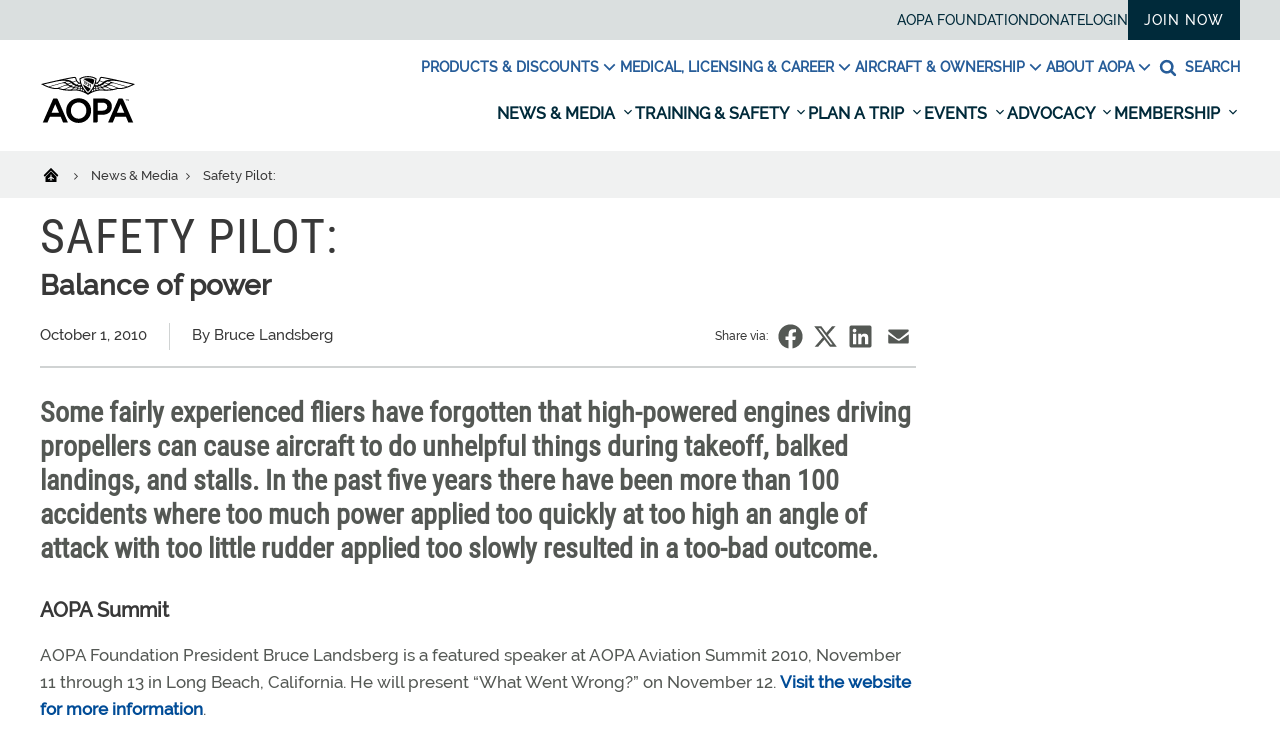

--- FILE ---
content_type: text/html; charset=utf-8
request_url: https://www.google.com/recaptcha/api2/aframe
body_size: 154
content:
<!DOCTYPE HTML><html><head><meta http-equiv="content-type" content="text/html; charset=UTF-8"></head><body><script nonce="57LjU5StzfgcVQFDhuFH5Q">/** Anti-fraud and anti-abuse applications only. See google.com/recaptcha */ try{var clients={'sodar':'https://pagead2.googlesyndication.com/pagead/sodar?'};window.addEventListener("message",function(a){try{if(a.source===window.parent){var b=JSON.parse(a.data);var c=clients[b['id']];if(c){var d=document.createElement('img');d.src=c+b['params']+'&rc='+(localStorage.getItem("rc::a")?sessionStorage.getItem("rc::b"):"");window.document.body.appendChild(d);sessionStorage.setItem("rc::e",parseInt(sessionStorage.getItem("rc::e")||0)+1);localStorage.setItem("rc::h",'1769380344897');}}}catch(b){}});window.parent.postMessage("_grecaptcha_ready", "*");}catch(b){}</script></body></html>

--- FILE ---
content_type: image/svg+xml
request_url: https://download.aopa.org/footer/footer_scene.svg
body_size: 2481
content:
<?xml version="1.0" encoding="utf-8"?>
<!-- Generator: Adobe Illustrator 22.0.1, SVG Export Plug-In . SVG Version: 6.00 Build 0)  -->
<svg version="1.1" xmlns="http://www.w3.org/2000/svg" xmlns:xlink="http://www.w3.org/1999/xlink" x="0px" y="0px"
	 viewBox="0 0 665.464 89.435" style="enable-background:new 0 0 665.464 89.435;" xml:space="preserve">
<style type="text/css">
	.st0{fill:#E1E4E5;}
	.st1{fill:#E1E4E5;stroke:#E1E4E5;stroke-width:0.36;stroke-linecap:round;stroke-miterlimit:10;}
	.st2{fill:#FFFFFF;}
</style>
<g id="Tower">
	<polygon class="st0" points="537.98,12.652 537.98,12.661 537.98,12.652 532.641,12.439 532.641,12.439 527.379,12.439 
		527.294,12.439 522.033,12.439 522.033,12.439 516.694,12.652 516.694,12.661 516.693,12.652 513.568,12.89 513.568,15.659 
		516.872,15.408 522.1,15.2 527.294,15.2 527.379,15.2 532.574,15.2 537.802,15.408 541.008,15.652 541.008,12.883 	"/>
	
		<rect x="515.153" y="15.382" transform="matrix(0.9647 -0.2633 0.2633 0.9647 12.5414 136.453)" class="st0" width="0.487" height="12.102"/>
	
		<rect x="538.935" y="15.373" transform="matrix(-0.9647 -0.2633 0.2633 -0.9647 1053.6925 184.0596)" class="st0" width="0.487" height="12.111"/>
	
		<rect x="519.132" y="14.497" transform="matrix(0.9647 -0.2633 0.2633 0.9647 12.9146 137.4695)" class="st0" width="0.487" height="12.102"/>
	
		<rect x="534.648" y="14.497" transform="matrix(-0.9647 -0.2633 0.2633 -0.9647 1045.5001 181.2016)" class="st0" width="0.487" height="12.102"/>
	<rect x="527.051" y="14.497" transform="matrix(1 0.0089 -0.0089 1 0.2027 -4.6705)" class="st0" width="0.487" height="12.102"/>
	<rect x="518.198" y="0.18" class="st1" width="0.151" height="13.544"/>
	<rect x="534.83" y="0.208" class="st1" width="0.151" height="13.544"/>
	<rect x="514.137" y="7.38" class="st1" width="0.151" height="7.53"/>
	<rect x="515.536" y="6.5" class="st1" width="0.151" height="7.53"/>
	<rect x="535.977" y="6.651" class="st1" width="0.151" height="7.53"/>
	<rect x="537.186" y="7.004" class="st1" width="0.151" height="7.53"/>
	<rect x="531.295" y="6.198" class="st1" width="0.151" height="7.53"/>
	<rect x="524.75" y="5.946" class="st1" width="0.151" height="7.53"/>
	<polygon class="st0" points="547.839,76.559 540.472,76.559 540.472,30.2 541.73,30.2 543.581,30.2 543.581,26.95 543.045,26.95 
		543.045,22.919 541.194,22.919 528.146,22.919 528.092,22.919 526.294,22.919 526.241,22.919 513.193,22.919 511.342,22.919 
		511.342,26.95 510.806,26.95 510.806,30.2 512.657,30.2 513.914,30.2 513.914,68.019 513.922,68.019 513.922,72.218 
		506.065,72.218 506.065,73.451 506.386,73.451 506.386,75.487 508.101,77.738 508.101,87.921 513.922,87.921 515.773,87.921 
		526.241,87.921 526.294,87.921 527.181,87.921 528.092,87.921 528.146,87.921 545.856,87.921 547.708,87.921 547.761,87.6 
		547.761,81.383 549.369,79.507 549.369,77.149 549.691,77.095 549.691,76.559 	"/>
	<g>
		<circle class="st2" cx="524.126" cy="34.316" r="1.309"/>
		<rect x="523.209" y="40.244" class="st2" width="1.929" height="1.929"/>
		<rect x="523.209" y="42.576" class="st2" width="1.929" height="1.929"/>
		<rect x="523.209" y="44.907" class="st2" width="1.929" height="1.929"/>
		<rect x="523.209" y="47.238" class="st2" width="1.929" height="1.929"/>
		<rect x="523.209" y="49.57" class="st2" width="1.929" height="1.929"/>
		<rect x="523.209" y="51.901" class="st2" width="1.929" height="1.929"/>
		<rect x="523.209" y="54.233" class="st2" width="1.929" height="1.929"/>
		<rect x="523.209" y="56.564" class="st2" width="1.929" height="1.929"/>
		<rect x="523.209" y="58.895" class="st2" width="1.929" height="1.929"/>
		<rect x="523.209" y="61.227" class="st2" width="1.929" height="1.929"/>
		<rect x="523.209" y="63.558" class="st2" width="1.929" height="1.929"/>
		<rect x="523.209" y="65.889" class="st2" width="1.929" height="1.929"/>
		<rect x="523.209" y="68.221" class="st2" width="1.929" height="1.929"/>
	</g>
</g>
<g id="plane">
	<path class="st0" d="M197.682,46.862l-2.915-0.459c-0.022-0.003-0.043-0.007-0.064-0.01l0.018-0.114
		c0.016-0.103-0.137-0.212-0.342-0.244c-0.205-0.032-0.385,0.025-0.401,0.127l-0.021,0.133c-0.623-0.054-1-0.078-1.432,0.341
		l-8.024,6.901l-8.007,0.325l-9.611-1.514l-0.001-0.002l0,0c-0.022-0.037-0.05-0.076-0.081-0.115
		c-0.012-0.015-0.027-0.03-0.04-0.045c-0.022-0.025-0.043-0.051-0.069-0.077c-0.018-0.018-0.039-0.037-0.058-0.055
		c-0.025-0.024-0.049-0.047-0.077-0.072c-0.023-0.02-0.048-0.041-0.073-0.061c-0.028-0.023-0.055-0.047-0.086-0.071
		c-0.027-0.021-0.057-0.043-0.086-0.065c-0.031-0.023-0.061-0.047-0.094-0.07c-0.031-0.022-0.065-0.045-0.097-0.068
		c-0.034-0.024-0.068-0.047-0.103-0.071c-0.035-0.023-0.072-0.047-0.108-0.071c-0.036-0.024-0.073-0.047-0.11-0.071
		c-0.039-0.024-0.079-0.048-0.119-0.073c-0.039-0.024-0.078-0.047-0.118-0.071c-0.042-0.025-0.084-0.049-0.127-0.074
		c-0.041-0.024-0.081-0.047-0.123-0.071c-0.045-0.026-0.091-0.051-0.138-0.077c-0.041-0.023-0.083-0.046-0.125-0.069
		c-0.049-0.027-0.098-0.053-0.148-0.08c-0.042-0.022-0.084-0.045-0.127-0.067c-0.052-0.027-0.104-0.054-0.157-0.081
		c-0.042-0.022-0.085-0.043-0.127-0.065c-0.055-0.028-0.11-0.055-0.165-0.083c-0.042-0.021-0.085-0.042-0.128-0.063
		c-0.057-0.028-0.114-0.056-0.172-0.084c-0.042-0.02-0.084-0.04-0.127-0.061c-0.059-0.028-0.119-0.056-0.179-0.085
		c-0.041-0.019-0.083-0.039-0.125-0.058c-0.062-0.029-0.124-0.057-0.186-0.086c-0.013-0.006-0.025-0.012-0.038-0.017l0,0
		c-0.085-0.039-0.171-0.077-0.256-0.116l0.027-0.169l-2.841-1.954c-1.863-0.601-7.741-1.91-8.539-1.23l-1.236,0.97
		c-0.196,0.055-0.392,0.12-0.585,0.19c-0.028,0.01-0.055,0.02-0.083,0.03c-0.081,0.03-0.162,0.062-0.242,0.094
		c-0.047,0.019-0.094,0.039-0.141,0.059c-0.047,0.02-0.093,0.04-0.139,0.06c-0.039,0.017-0.077,0.034-0.115,0.052
		c-1.242,0.566-2.255,1.321-2.414,1.696c-4.598-0.513-8.322,0.141-8.545,0.608c-1.307-0.206-2.609,0.287-2.646,0.523
		c-0.046,0.291,1.118,1.116,2.357,1.311c-0.013,1.196,1.502,4.163,5.163,4.793l-0.161,1.076c-0.939-0.052-1.862,0.166-2.137,0.277
		c-0.196,0.079-0.666,0.211-0.739,0.554c-0.1,0.473,0.496,0.736,1.049,1.021c0.125,0.065,0.239,0.11,0.35,0.144
		c0.009,0.599,0.446,1.123,1.058,1.219c0.623,0.098,1.211-0.282,1.392-0.868c0.049,0.005,0.101,0.008,0.158,0.01
		c0.47,0.013,0.625,0.128,1.254-0.065c0.629-0.193,0.863-0.076,0.994-0.402c0.183-0.455-0.127-0.727-0.679-0.889
		c-0.594-0.174-1.255-0.714-2.094-0.918l0.41-0.275c0.12-0.13,0.124-0.196,0.056-0.326l-0.33-0.464
		c3.497,0.556,6.09,1.013,9.162,1.145c0.483,0.021,1.368,0.041,2.549,0.06l-0.061,0.225c-1.176-0.043-2.421,0.168-2.652,0.268
		c-0.233,0.101-0.829,0.302-0.883,0.643c-0.079,0.504,0.344,0.67,1.235,1.199c0.277,0.165,0.532,0.236,0.809,0.27
		c0.03,0.622,0.466,1.153,1.074,1.249c0.666,0.105,1.297-0.352,1.459-1.033c0.174,0.028,0.341,0.046,0.512,0.037
		c0.548-0.028,1.031-0.17,1.842-0.352c0.767-0.172,0.9-0.157,1.21-0.591c0.358-0.502-0.319-0.569-1.114-0.901
		c-0.558-0.233-1.511-0.52-2.448-0.677l0.086-0.321c7.593,0.107,23.815,0.188,30.175,0.216c1.65,0.007,2.323,0.01,2.323,0.01
		c0.172,0.001,0.355-0.133,0.406-0.297c-0.051,0.164,0.047,0.285,0.218,0.27l2.937-0.272c0.342-0.032,0.738-0.314,0.879-0.628
		l4.435-9.894c0.227,0.036,0.342-0.104,0.392-0.422C198.323,46.991,198.118,46.931,197.682,46.862z M143.606,57.326l0.283,0.402
		c0.027,0.037,0.019,0.085-0.025,0.121l-0.367,0.197l0.131-0.875l0,0L143.606,57.326z"/>
</g>
<g id="ground">
	<path class="st0" d="M665.464,89.435c-2.684-1.562-6.254-2.623-11.023-2.583c-30.25,0.25-29.307-1.38-36.5-3.25
		c-17.957-4.669-20.5-1.5-38,1.5s-24.5,1.5-41.5,2s-34.5-2-58.5-5s-25.5-0.5-51,1.5s-43,1.5-62.5-2s-22,1.5-36,4s-29.5,1-44,2
		s-27-4-44.5-7s-21,1-32,0s-5.5,0.5-14.5,0.5s-8.5,0-19-0.5s-4.5,0.5-19,1.5s-8.5-1-17.5-0.5s-12.5,1-25.5,1s-12.5-1-21.5-1.5
		s-15,1.5-26,1s-19,3.5-28.5,3.5s-16.5,1-26.5,2C8.469,87.949,4.155,88.658,0,89.435H665.464z"/>
</g>
</svg>
